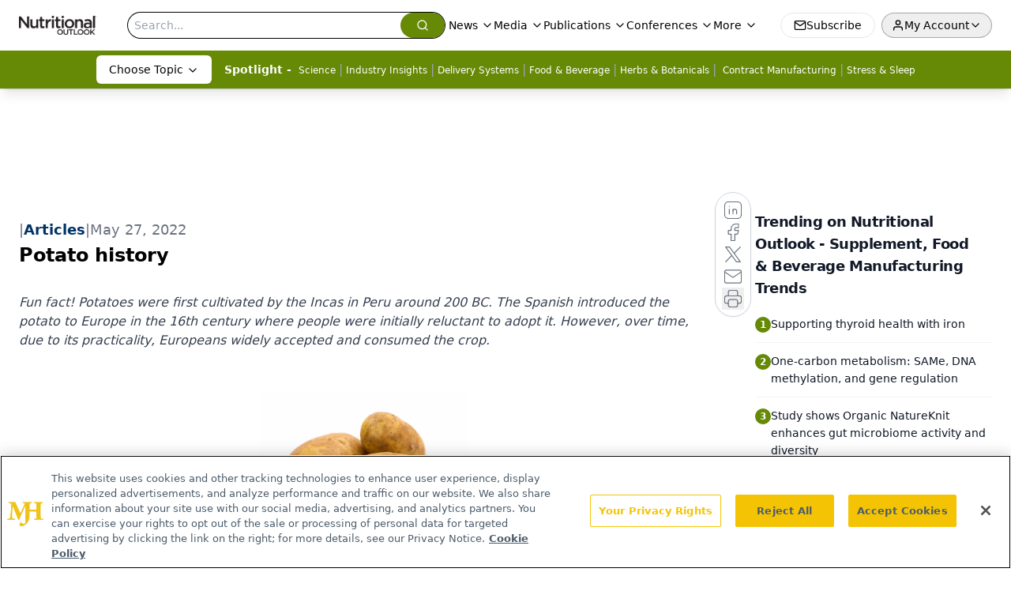

--- FILE ---
content_type: text/html; charset=utf-8
request_url: https://www.google.com/recaptcha/api2/aframe
body_size: 182
content:
<!DOCTYPE HTML><html><head><meta http-equiv="content-type" content="text/html; charset=UTF-8"></head><body><script nonce="4aTg_Sa69kb_br0fkxfKzA">/** Anti-fraud and anti-abuse applications only. See google.com/recaptcha */ try{var clients={'sodar':'https://pagead2.googlesyndication.com/pagead/sodar?'};window.addEventListener("message",function(a){try{if(a.source===window.parent){var b=JSON.parse(a.data);var c=clients[b['id']];if(c){var d=document.createElement('img');d.src=c+b['params']+'&rc='+(localStorage.getItem("rc::a")?sessionStorage.getItem("rc::b"):"");window.document.body.appendChild(d);sessionStorage.setItem("rc::e",parseInt(sessionStorage.getItem("rc::e")||0)+1);localStorage.setItem("rc::h",'1769518371031');}}}catch(b){}});window.parent.postMessage("_grecaptcha_ready", "*");}catch(b){}</script></body></html>

--- FILE ---
content_type: application/javascript
request_url: https://api.lightboxcdn.com/z9gd/43398/www.nutritionaloutlook.com/jsonp/z?cb=1769518355759&dre=l&callback=jQuery112407860995053403785_1769518355739&_=1769518355740
body_size: 1092
content:
jQuery112407860995053403785_1769518355739({"dre":"l","success":true,"response":"N4IgTghgdgJiBcBWAHARgAyIJwBoQwgRACMBzAKmLHIgBsAfAQQAdnaBTAUmIBdKBbSgGdyAY2KUAruRi0AJOgB6AKwB-.[base64]"});